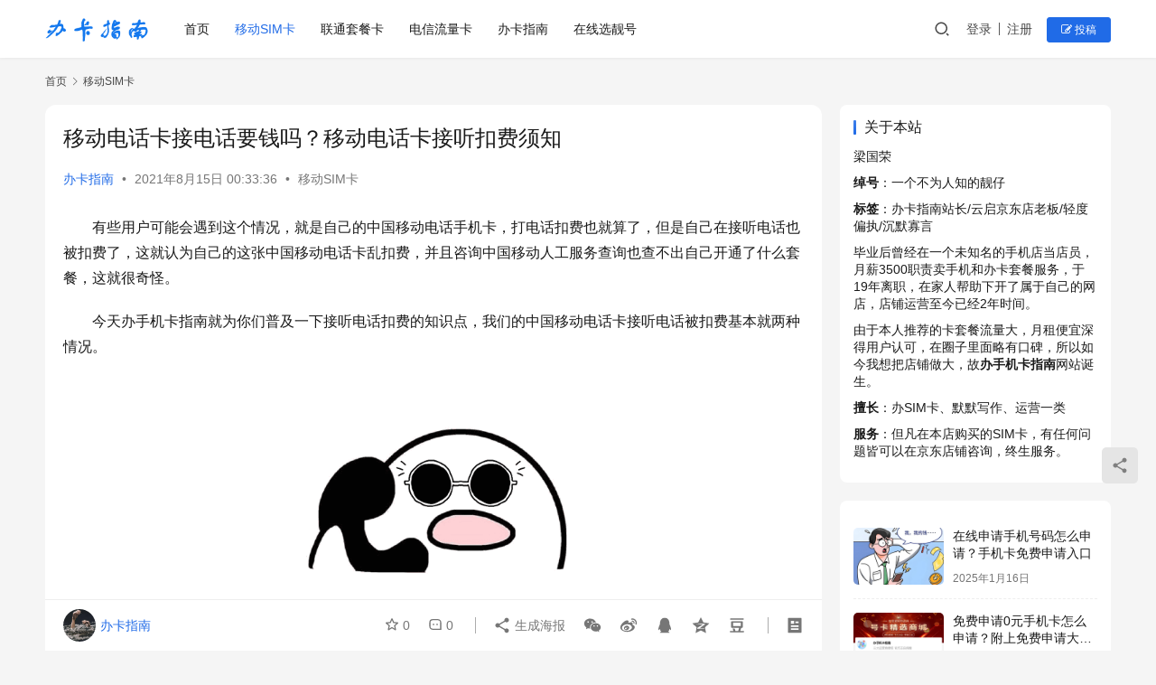

--- FILE ---
content_type: text/html; charset=UTF-8
request_url: https://www.banshoujika.com/p/42/
body_size: 14361
content:
<!DOCTYPE html>
<html lang="zh-Hans">
<head>
    <meta charset="UTF-8">
    <meta http-equiv="X-UA-Compatible" content="IE=edge,chrome=1">
    <meta name="renderer" content="webkit">
    <meta name="viewport" content="width=device-width,initial-scale=1,maximum-scale=5">
    <title>移动电话卡接电话要钱吗？移动电话卡接听扣费须知 - 办手机卡指南</title>
    <meta name="keywords" content="手机扣费,省电话费,移动卡套餐">
<meta name="description" content="有些用户可能会遇到这个情况，就是自己的中国移动电话手机卡，打电话扣费也就算了，但是自己在接听电话也被扣费了，这就认为自己的这张中国移动电话卡乱扣费，并且咨询中国移动人工服务查询也查不出自己开通了什么套餐，这就很奇怪。 今天办手机卡指南就为你们普及一下接听电话扣费的知识点，我们的中国移动电话卡接听电话被扣费基本就两种情况…">
<meta property="og:type" content="article">
<meta property="og:url" content="https://www.banshoujika.com/p/42/">
<meta property="og:site_name" content="办手机卡指南">
<meta property="og:title" content="移动电话卡接电话要钱吗？移动电话卡接听扣费须知">
<meta property="og:image" content="https://www.banshoujika.com/wp-content/uploads/2021/08/1-6.png">
<meta property="og:description" content="有些用户可能会遇到这个情况，就是自己的中国移动电话手机卡，打电话扣费也就算了，但是自己在接听电话也被扣费了，这就认为自己的这张中国移动电话卡乱扣费，并且咨询中国移动人工服务查询也查不出自己开通了什么套餐，这就很奇怪。 今天办手机卡指南就为你们普及一下接听电话扣费的知识点，我们的中国移动电话卡接听电话被扣费基本就两种情况…">
<link rel="canonical" href="https://www.banshoujika.com/p/42/">
<meta name="applicable-device" content="pc,mobile">
<meta http-equiv="Cache-Control" content="no-transform">
<style id='wp-img-auto-sizes-contain-inline-css' type='text/css'>
img:is([sizes=auto i],[sizes^="auto," i]){contain-intrinsic-size:3000px 1500px}
/*# sourceURL=wp-img-auto-sizes-contain-inline-css */
</style>
<link rel='stylesheet' id='stylesheet-css' href='//www.banshoujika.com/wp-content/uploads/wpcom/style.6.19.6.1708715912.css?ver=6.19.6' type='text/css' media='all' />
<link rel='stylesheet' id='font-awesome-css' href='https://www.banshoujika.com/wp-content/themes/justnews/themer/assets/css/font-awesome.css?ver=6.19.6' type='text/css' media='all' />
<style id='wp-block-library-inline-css' type='text/css'>
:root{--wp-block-synced-color:#7a00df;--wp-block-synced-color--rgb:122,0,223;--wp-bound-block-color:var(--wp-block-synced-color);--wp-editor-canvas-background:#ddd;--wp-admin-theme-color:#007cba;--wp-admin-theme-color--rgb:0,124,186;--wp-admin-theme-color-darker-10:#006ba1;--wp-admin-theme-color-darker-10--rgb:0,107,160.5;--wp-admin-theme-color-darker-20:#005a87;--wp-admin-theme-color-darker-20--rgb:0,90,135;--wp-admin-border-width-focus:2px}@media (min-resolution:192dpi){:root{--wp-admin-border-width-focus:1.5px}}.wp-element-button{cursor:pointer}:root .has-very-light-gray-background-color{background-color:#eee}:root .has-very-dark-gray-background-color{background-color:#313131}:root .has-very-light-gray-color{color:#eee}:root .has-very-dark-gray-color{color:#313131}:root .has-vivid-green-cyan-to-vivid-cyan-blue-gradient-background{background:linear-gradient(135deg,#00d084,#0693e3)}:root .has-purple-crush-gradient-background{background:linear-gradient(135deg,#34e2e4,#4721fb 50%,#ab1dfe)}:root .has-hazy-dawn-gradient-background{background:linear-gradient(135deg,#faaca8,#dad0ec)}:root .has-subdued-olive-gradient-background{background:linear-gradient(135deg,#fafae1,#67a671)}:root .has-atomic-cream-gradient-background{background:linear-gradient(135deg,#fdd79a,#004a59)}:root .has-nightshade-gradient-background{background:linear-gradient(135deg,#330968,#31cdcf)}:root .has-midnight-gradient-background{background:linear-gradient(135deg,#020381,#2874fc)}:root{--wp--preset--font-size--normal:16px;--wp--preset--font-size--huge:42px}.has-regular-font-size{font-size:1em}.has-larger-font-size{font-size:2.625em}.has-normal-font-size{font-size:var(--wp--preset--font-size--normal)}.has-huge-font-size{font-size:var(--wp--preset--font-size--huge)}.has-text-align-center{text-align:center}.has-text-align-left{text-align:left}.has-text-align-right{text-align:right}.has-fit-text{white-space:nowrap!important}#end-resizable-editor-section{display:none}.aligncenter{clear:both}.items-justified-left{justify-content:flex-start}.items-justified-center{justify-content:center}.items-justified-right{justify-content:flex-end}.items-justified-space-between{justify-content:space-between}.screen-reader-text{border:0;clip-path:inset(50%);height:1px;margin:-1px;overflow:hidden;padding:0;position:absolute;width:1px;word-wrap:normal!important}.screen-reader-text:focus{background-color:#ddd;clip-path:none;color:#444;display:block;font-size:1em;height:auto;left:5px;line-height:normal;padding:15px 23px 14px;text-decoration:none;top:5px;width:auto;z-index:100000}html :where(.has-border-color){border-style:solid}html :where([style*=border-top-color]){border-top-style:solid}html :where([style*=border-right-color]){border-right-style:solid}html :where([style*=border-bottom-color]){border-bottom-style:solid}html :where([style*=border-left-color]){border-left-style:solid}html :where([style*=border-width]){border-style:solid}html :where([style*=border-top-width]){border-top-style:solid}html :where([style*=border-right-width]){border-right-style:solid}html :where([style*=border-bottom-width]){border-bottom-style:solid}html :where([style*=border-left-width]){border-left-style:solid}html :where(img[class*=wp-image-]){height:auto;max-width:100%}:where(figure){margin:0 0 1em}html :where(.is-position-sticky){--wp-admin--admin-bar--position-offset:var(--wp-admin--admin-bar--height,0px)}@media screen and (max-width:600px){html :where(.is-position-sticky){--wp-admin--admin-bar--position-offset:0px}}

/*# sourceURL=wp-block-library-inline-css */
</style><style id='global-styles-inline-css' type='text/css'>
:root{--wp--preset--aspect-ratio--square: 1;--wp--preset--aspect-ratio--4-3: 4/3;--wp--preset--aspect-ratio--3-4: 3/4;--wp--preset--aspect-ratio--3-2: 3/2;--wp--preset--aspect-ratio--2-3: 2/3;--wp--preset--aspect-ratio--16-9: 16/9;--wp--preset--aspect-ratio--9-16: 9/16;--wp--preset--color--black: #000000;--wp--preset--color--cyan-bluish-gray: #abb8c3;--wp--preset--color--white: #ffffff;--wp--preset--color--pale-pink: #f78da7;--wp--preset--color--vivid-red: #cf2e2e;--wp--preset--color--luminous-vivid-orange: #ff6900;--wp--preset--color--luminous-vivid-amber: #fcb900;--wp--preset--color--light-green-cyan: #7bdcb5;--wp--preset--color--vivid-green-cyan: #00d084;--wp--preset--color--pale-cyan-blue: #8ed1fc;--wp--preset--color--vivid-cyan-blue: #0693e3;--wp--preset--color--vivid-purple: #9b51e0;--wp--preset--gradient--vivid-cyan-blue-to-vivid-purple: linear-gradient(135deg,rgb(6,147,227) 0%,rgb(155,81,224) 100%);--wp--preset--gradient--light-green-cyan-to-vivid-green-cyan: linear-gradient(135deg,rgb(122,220,180) 0%,rgb(0,208,130) 100%);--wp--preset--gradient--luminous-vivid-amber-to-luminous-vivid-orange: linear-gradient(135deg,rgb(252,185,0) 0%,rgb(255,105,0) 100%);--wp--preset--gradient--luminous-vivid-orange-to-vivid-red: linear-gradient(135deg,rgb(255,105,0) 0%,rgb(207,46,46) 100%);--wp--preset--gradient--very-light-gray-to-cyan-bluish-gray: linear-gradient(135deg,rgb(238,238,238) 0%,rgb(169,184,195) 100%);--wp--preset--gradient--cool-to-warm-spectrum: linear-gradient(135deg,rgb(74,234,220) 0%,rgb(151,120,209) 20%,rgb(207,42,186) 40%,rgb(238,44,130) 60%,rgb(251,105,98) 80%,rgb(254,248,76) 100%);--wp--preset--gradient--blush-light-purple: linear-gradient(135deg,rgb(255,206,236) 0%,rgb(152,150,240) 100%);--wp--preset--gradient--blush-bordeaux: linear-gradient(135deg,rgb(254,205,165) 0%,rgb(254,45,45) 50%,rgb(107,0,62) 100%);--wp--preset--gradient--luminous-dusk: linear-gradient(135deg,rgb(255,203,112) 0%,rgb(199,81,192) 50%,rgb(65,88,208) 100%);--wp--preset--gradient--pale-ocean: linear-gradient(135deg,rgb(255,245,203) 0%,rgb(182,227,212) 50%,rgb(51,167,181) 100%);--wp--preset--gradient--electric-grass: linear-gradient(135deg,rgb(202,248,128) 0%,rgb(113,206,126) 100%);--wp--preset--gradient--midnight: linear-gradient(135deg,rgb(2,3,129) 0%,rgb(40,116,252) 100%);--wp--preset--font-size--small: 13px;--wp--preset--font-size--medium: 20px;--wp--preset--font-size--large: 36px;--wp--preset--font-size--x-large: 42px;--wp--preset--spacing--20: 0.44rem;--wp--preset--spacing--30: 0.67rem;--wp--preset--spacing--40: 1rem;--wp--preset--spacing--50: 1.5rem;--wp--preset--spacing--60: 2.25rem;--wp--preset--spacing--70: 3.38rem;--wp--preset--spacing--80: 5.06rem;--wp--preset--shadow--natural: 6px 6px 9px rgba(0, 0, 0, 0.2);--wp--preset--shadow--deep: 12px 12px 50px rgba(0, 0, 0, 0.4);--wp--preset--shadow--sharp: 6px 6px 0px rgba(0, 0, 0, 0.2);--wp--preset--shadow--outlined: 6px 6px 0px -3px rgb(255, 255, 255), 6px 6px rgb(0, 0, 0);--wp--preset--shadow--crisp: 6px 6px 0px rgb(0, 0, 0);}:where(.is-layout-flex){gap: 0.5em;}:where(.is-layout-grid){gap: 0.5em;}body .is-layout-flex{display: flex;}.is-layout-flex{flex-wrap: wrap;align-items: center;}.is-layout-flex > :is(*, div){margin: 0;}body .is-layout-grid{display: grid;}.is-layout-grid > :is(*, div){margin: 0;}:where(.wp-block-columns.is-layout-flex){gap: 2em;}:where(.wp-block-columns.is-layout-grid){gap: 2em;}:where(.wp-block-post-template.is-layout-flex){gap: 1.25em;}:where(.wp-block-post-template.is-layout-grid){gap: 1.25em;}.has-black-color{color: var(--wp--preset--color--black) !important;}.has-cyan-bluish-gray-color{color: var(--wp--preset--color--cyan-bluish-gray) !important;}.has-white-color{color: var(--wp--preset--color--white) !important;}.has-pale-pink-color{color: var(--wp--preset--color--pale-pink) !important;}.has-vivid-red-color{color: var(--wp--preset--color--vivid-red) !important;}.has-luminous-vivid-orange-color{color: var(--wp--preset--color--luminous-vivid-orange) !important;}.has-luminous-vivid-amber-color{color: var(--wp--preset--color--luminous-vivid-amber) !important;}.has-light-green-cyan-color{color: var(--wp--preset--color--light-green-cyan) !important;}.has-vivid-green-cyan-color{color: var(--wp--preset--color--vivid-green-cyan) !important;}.has-pale-cyan-blue-color{color: var(--wp--preset--color--pale-cyan-blue) !important;}.has-vivid-cyan-blue-color{color: var(--wp--preset--color--vivid-cyan-blue) !important;}.has-vivid-purple-color{color: var(--wp--preset--color--vivid-purple) !important;}.has-black-background-color{background-color: var(--wp--preset--color--black) !important;}.has-cyan-bluish-gray-background-color{background-color: var(--wp--preset--color--cyan-bluish-gray) !important;}.has-white-background-color{background-color: var(--wp--preset--color--white) !important;}.has-pale-pink-background-color{background-color: var(--wp--preset--color--pale-pink) !important;}.has-vivid-red-background-color{background-color: var(--wp--preset--color--vivid-red) !important;}.has-luminous-vivid-orange-background-color{background-color: var(--wp--preset--color--luminous-vivid-orange) !important;}.has-luminous-vivid-amber-background-color{background-color: var(--wp--preset--color--luminous-vivid-amber) !important;}.has-light-green-cyan-background-color{background-color: var(--wp--preset--color--light-green-cyan) !important;}.has-vivid-green-cyan-background-color{background-color: var(--wp--preset--color--vivid-green-cyan) !important;}.has-pale-cyan-blue-background-color{background-color: var(--wp--preset--color--pale-cyan-blue) !important;}.has-vivid-cyan-blue-background-color{background-color: var(--wp--preset--color--vivid-cyan-blue) !important;}.has-vivid-purple-background-color{background-color: var(--wp--preset--color--vivid-purple) !important;}.has-black-border-color{border-color: var(--wp--preset--color--black) !important;}.has-cyan-bluish-gray-border-color{border-color: var(--wp--preset--color--cyan-bluish-gray) !important;}.has-white-border-color{border-color: var(--wp--preset--color--white) !important;}.has-pale-pink-border-color{border-color: var(--wp--preset--color--pale-pink) !important;}.has-vivid-red-border-color{border-color: var(--wp--preset--color--vivid-red) !important;}.has-luminous-vivid-orange-border-color{border-color: var(--wp--preset--color--luminous-vivid-orange) !important;}.has-luminous-vivid-amber-border-color{border-color: var(--wp--preset--color--luminous-vivid-amber) !important;}.has-light-green-cyan-border-color{border-color: var(--wp--preset--color--light-green-cyan) !important;}.has-vivid-green-cyan-border-color{border-color: var(--wp--preset--color--vivid-green-cyan) !important;}.has-pale-cyan-blue-border-color{border-color: var(--wp--preset--color--pale-cyan-blue) !important;}.has-vivid-cyan-blue-border-color{border-color: var(--wp--preset--color--vivid-cyan-blue) !important;}.has-vivid-purple-border-color{border-color: var(--wp--preset--color--vivid-purple) !important;}.has-vivid-cyan-blue-to-vivid-purple-gradient-background{background: var(--wp--preset--gradient--vivid-cyan-blue-to-vivid-purple) !important;}.has-light-green-cyan-to-vivid-green-cyan-gradient-background{background: var(--wp--preset--gradient--light-green-cyan-to-vivid-green-cyan) !important;}.has-luminous-vivid-amber-to-luminous-vivid-orange-gradient-background{background: var(--wp--preset--gradient--luminous-vivid-amber-to-luminous-vivid-orange) !important;}.has-luminous-vivid-orange-to-vivid-red-gradient-background{background: var(--wp--preset--gradient--luminous-vivid-orange-to-vivid-red) !important;}.has-very-light-gray-to-cyan-bluish-gray-gradient-background{background: var(--wp--preset--gradient--very-light-gray-to-cyan-bluish-gray) !important;}.has-cool-to-warm-spectrum-gradient-background{background: var(--wp--preset--gradient--cool-to-warm-spectrum) !important;}.has-blush-light-purple-gradient-background{background: var(--wp--preset--gradient--blush-light-purple) !important;}.has-blush-bordeaux-gradient-background{background: var(--wp--preset--gradient--blush-bordeaux) !important;}.has-luminous-dusk-gradient-background{background: var(--wp--preset--gradient--luminous-dusk) !important;}.has-pale-ocean-gradient-background{background: var(--wp--preset--gradient--pale-ocean) !important;}.has-electric-grass-gradient-background{background: var(--wp--preset--gradient--electric-grass) !important;}.has-midnight-gradient-background{background: var(--wp--preset--gradient--midnight) !important;}.has-small-font-size{font-size: var(--wp--preset--font-size--small) !important;}.has-medium-font-size{font-size: var(--wp--preset--font-size--medium) !important;}.has-large-font-size{font-size: var(--wp--preset--font-size--large) !important;}.has-x-large-font-size{font-size: var(--wp--preset--font-size--x-large) !important;}
/*# sourceURL=global-styles-inline-css */
</style>

<style id='classic-theme-styles-inline-css' type='text/css'>
/*! This file is auto-generated */
.wp-block-button__link{color:#fff;background-color:#32373c;border-radius:9999px;box-shadow:none;text-decoration:none;padding:calc(.667em + 2px) calc(1.333em + 2px);font-size:1.125em}.wp-block-file__button{background:#32373c;color:#fff;text-decoration:none}
/*# sourceURL=/wp-includes/css/classic-themes.min.css */
</style>
<link rel='stylesheet' id='wp-copy-rights-style-css' href='https://www.banshoujika.com/wp-content/plugins/wpcopyrights/assets/css/protect.css?ver=6.2' type='text/css' media='all' />
<link rel='stylesheet' id='wpcom-member-css' href='https://www.banshoujika.com/wp-content/plugins/wpcom-member/css/style.css?ver=1.7.18' type='text/css' media='all' />
<script type="text/javascript" src="https://www.banshoujika.com/wp-includes/js/jquery/jquery.min.js?ver=3.7.1" id="jquery-core-js"></script>
<script type="text/javascript" src="https://www.banshoujika.com/wp-includes/js/jquery/jquery-migrate.min.js?ver=3.4.1" id="jquery-migrate-js"></script>
<link rel="EditURI" type="application/rsd+xml" title="RSD" href="https://www.banshoujika.com/xmlrpc.php?rsd" />
<meta property="bytedance:published_time" content="2021-08-15T00:33:36+08:00" />
<meta property="bytedance:updated_time" content="" content="2021-12-14T22:53:22+08:00" />
    <!--[if lte IE 11]><script src="https://www.banshoujika.com/wp-content/themes/justnews/js/update.js"></script><![endif]-->
</head>
<body class="wp-singular post-template-default single single-post postid-42 single-format-standard wp-theme-justnews lang-cn el-boxed header-fixed">
<header class="header">
    <div class="container">
        <div class="navbar-header">
            <button type="button" class="navbar-toggle collapsed" data-toggle="collapse" data-target=".navbar-collapse" aria-label="menu">
                <span class="icon-bar icon-bar-1"></span>
                <span class="icon-bar icon-bar-2"></span>
                <span class="icon-bar icon-bar-3"></span>
            </button>
                        <div class="logo">
                <a href="https://www.banshoujika.com/" rel="home">
                    <img src="https://www.banshoujika.com/wp-content/uploads/2021/08/1-3.png" alt="办手机卡指南">
                </a>
            </div>
        </div>
        <div class="collapse navbar-collapse">
            <nav class="primary-menu"><ul id="menu-%e9%a1%b6%e9%83%a8%e8%8f%9c%e5%8d%95" class="nav navbar-nav wpcom-adv-menu"><li class="menu-item"><a href="https://www.banshoujika.com/">首页</a></li>
<li class="menu-item current-post-ancestor current-post-parent active"><a href="https://www.banshoujika.com/yidongliuliangka/">移动SIM卡</a></li>
<li class="menu-item"><a href="https://www.banshoujika.com/liantongliuliangka/">联通套餐卡</a></li>
<li class="menu-item"><a href="https://www.banshoujika.com/dianxinliuliangka/">电信流量卡</a></li>
<li class="menu-item"><a href="https://www.banshoujika.com/shoujika/">办卡指南</a></li>
<li class="menu-item"><a href="https://www.banshoujika.com/lianghao/">在线选靓号</a></li>
</ul></nav>            <div class="navbar-action">
                                <div class="navbar-search-icon j-navbar-search"><i class="wpcom-icon wi"><svg aria-hidden="true"><use xlink:href="#wi-search"></use></svg></i></div>
                                                    <div id="j-user-wrap">
                        <a class="login" href="https://www.banshoujika.com/login/">登录</a>
                        <a class="login register" href="https://www.banshoujika.com/register/">注册</a>
                    </div>
                    <a class="wpcom-btn btn-primary btn-xs publish" href="https://www.banshoujika.com/tougao/">
                        <i class="fa fa-edit"></i> 投稿</a>
                                                </div>
            <form class="navbar-search" action="https://www.banshoujika.com" method="get" role="search">
                <div class="navbar-search-inner">
                    <i class="wpcom-icon wi navbar-search-close"><svg aria-hidden="true"><use xlink:href="#wi-close"></use></svg></i>                    <input type="text" name="s" class="navbar-search-input" autocomplete="off" maxlength="100" placeholder="输入关键词搜索..." value="">
                    <button class="navbar-search-btn" type="submit" aria-label="搜索"><i class="wpcom-icon wi"><svg aria-hidden="true"><use xlink:href="#wi-search"></use></svg></i></button>
                </div>
            </form>
        </div><!-- /.navbar-collapse -->
    </div><!-- /.container -->
</header>
<div id="wrap">    <div class="wrap container">
        <ol class="breadcrumb" vocab="https://schema.org/" typeof="BreadcrumbList"><li class="home" property="itemListElement" typeof="ListItem"><a href="https://www.banshoujika.com" property="item" typeof="WebPage"><span property="name" class="hide">办手机卡指南</span>首页</a><meta property="position" content="1"></li><li property="itemListElement" typeof="ListItem"><i class="wpcom-icon wi"><svg aria-hidden="true"><use xlink:href="#wi-arrow-right-3"></use></svg></i><a href="https://www.banshoujika.com/yidongliuliangka/" property="item" typeof="WebPage"><span property="name">移动SIM卡</span></a><meta property="position" content="2"></li></ol>        <main class="main">
                            <article id="post-42" class="post-42 post type-post status-publish format-standard hentry category-yidongliuliangka tag-17 tag-16 tag-15 entry">
                    <div class="entry-main">
                                                                        <div class="entry-head">
                            <h1 class="entry-title">移动电话卡接电话要钱吗？移动电话卡接听扣费须知</h1>
                            <div class="entry-info">
                                                                    <span class="vcard">
                                        <a class="nickname url fn j-user-card" data-user="1" href="https://www.banshoujika.com/profile/1">办卡指南</a>
                                    </span>
                                    <span class="dot">•</span>
                                                                <time class="entry-date published" datetime="2021-08-15T00:33:36+08:00" pubdate>
                                    2021年8月15日 00:33:36                                </time>
                                <span class="dot">•</span>
                                <a href="https://www.banshoujika.com/yidongliuliangka/" rel="category tag">移动SIM卡</a>                                                            </div>
                        </div>
                        
                                                <div class="entry-content text-indent">
                            <p>有些用户可能会遇到这个情况，就是自己的中国移动电话手机卡，打电话扣费也就算了，但是自己在接听电话也被扣费了，这就认为自己的这张中国移动电话卡乱扣费，并且咨询中国移动人工服务查询也查不出自己开通了什么套餐，这就很奇怪。</p>
<p>今天办手机卡指南就为你们普及一下接听电话扣费的知识点，我们的中国移动电话卡接听电话被扣费基本就两种情况。</p>
<p><noscript><img fetchpriority="high" decoding="async" class="size-full wp-image-43 aligncenter" src="https://www.banshoujika.com/wp-content/uploads/2021/08/1-6.png" alt="移动电话卡接电话要钱吗？移动电话卡接听扣费须知" width="558" height="351" /></noscript><img fetchpriority="high" decoding="async" class="size-full wp-image-43 aligncenter j-lazy" src="https://www.banshoujika.com/wp-content/uploads/2021/10/1-16.png" data-original="https://www.banshoujika.com/wp-content/uploads/2021/08/1-6.png" alt="移动电话卡接电话要钱吗？移动电话卡接听扣费须知" width="558" height="351" /></p>
<h3>第一种：本地接听免费</h3>
<p>大多数的移动手机卡接听电话被扣费，就是这种本地接听免费所导致，外地接听被扣费的情况时有发生。</p>
<p><span style="color: #ff0000;"><strong>比如</strong></span>：你的手机卡是广东办理的中国移动卡，这个手机卡默认配送的是“<span style="color: #ff0000;"><strong>本地接听免费</strong></span>”套餐，而你本人却在外省广西省出差去了，那么在你出差期间你家人打电话给你的时候，你属于接听方，这种情况下你接听电话是被扣费属于正常现象。</p>
<p>所以大家不要认为手机卡乱扣费，其实很可能你们的手机卡套餐你们不熟悉，不知道这张中国移动手机卡，是本地接听免费的，而出了你当地的省份接听电话就被扣费。</p>
<p><span style="color: #ff0000;"><strong>补充</strong></span>：本地接听免费，我用了省份比喻来限制区域，其实有些手机卡是限制某个城市区域的，比如你在深圳这个城市接听免费，但是你人在佛山市了，那么你就走出了深圳的城市区域，接听电话同样会被扣费情况。所以这点不能一概而论，看你们自己的手机卡套餐接听免费范围是多大。</p>
<h3>第二种：国内接听免费</h3>
<p>这种情况比较少见，除非你出国了，并且你把手机国内的手机卡带出国外，那么你接听电话扣费很正常。</p>
<p>但是如果这种国内接听免费的手机卡在国内接听电话，是全中国范围皆属于接听免费。（<strong><span style="color: #ff0000;">注意：有些卡套餐不包含港、澳、台地区</span></strong>）</p>
<p><span style="color: #ff0000;"><strong>友情提示</strong></span>：这种全国接听免费的手机卡，一般情况下月租会贵很多，其实变相的额外收费罢了。</p>
<h3>最后</h3>
<p>你们的中国移动手机卡如果是我所说的情况之外，那么我线索有限并不能给你们更好的建议了，不过我做了很多年的手机卡售卖了，对我自己的产品手机卡很了解，绝对不会无故扣费的。</p>
<p>如果你们中国移动手机卡有一些疑难杂症一般的难题难以解决，那么考虑一下我推荐的手机卡吧！一张手机卡也不贵也就9.9-50元之内罢了，很多人都拥有两张卡了，不见很多手机都有双卡双待功能吗？</p>
<p>所以要不要来张？狗头保命！！！！</p>
                                                        <div class="entry-copyright"><p>原创文章，作者：办卡指南，如若转载，请注明出处：https://www.banshoujika.com/p/42/</p></div>                        </div>

                        <div class="entry-tag"><a href="https://www.banshoujika.com/p/tag/%e6%89%8b%e6%9c%ba%e6%89%a3%e8%b4%b9/" rel="tag">手机扣费</a><a href="https://www.banshoujika.com/p/tag/%e7%9c%81%e7%94%b5%e8%af%9d%e8%b4%b9/" rel="tag">省电话费</a><a href="https://www.banshoujika.com/p/tag/%e7%a7%bb%e5%8a%a8%e5%8d%a1%e5%a5%97%e9%a4%90/" rel="tag">移动卡套餐</a></div>
                        <div class="entry-action">
                            <div class="btn-zan" data-id="42"><i class="wpcom-icon wi"><svg aria-hidden="true"><use xlink:href="#wi-thumb-up-fill"></use></svg></i> 赞 <span class="entry-action-num">(0)</span></div>
                                                    </div>

                        <div class="entry-bar">
                            <div class="entry-bar-inner">
                                                                    <div class="entry-bar-author">
                                                                                <a data-user="1" target="_blank" href="https://www.banshoujika.com/profile/1" class="avatar j-user-card">
                                            <img alt='办卡指南的头像' src='//www.banshoujika.com/wp-content/uploads/member/avatars/238a0b923820dcc5.1713290894.jpg' class='avatar avatar-60 photo' height='60' width='60' decoding='async'/><span class="author-name">办卡指南</span>                                        </a>
                                    </div>
                                                                <div class="entry-bar-info">
                                    <div class="info-item meta">
                                                                                    <a class="meta-item j-heart" href="javascript:;" data-id="42"><i class="wpcom-icon wi"><svg aria-hidden="true"><use xlink:href="#wi-star"></use></svg></i> <span class="data">0</span></a>                                        <a class="meta-item" href="#comments"><i class="wpcom-icon wi"><svg aria-hidden="true"><use xlink:href="#wi-comment"></use></svg></i> <span class="data">0</span></a>                                                                            </div>
                                    <div class="info-item share">
                                        <a class="meta-item mobile j-mobile-share" href="javascript:;" data-id="42" data-qrcode="https://www.banshoujika.com/p/42/"><i class="wpcom-icon wi"><svg aria-hidden="true"><use xlink:href="#wi-share"></use></svg></i> 生成海报</a>
                                                                                    <a class="meta-item wechat" data-share="wechat" target="_blank" rel="nofollow" href="#">
                                                <i class="wpcom-icon wi"><svg aria-hidden="true"><use xlink:href="#wi-wechat"></use></svg></i>                                            </a>
                                                                                    <a class="meta-item weibo" data-share="weibo" target="_blank" rel="nofollow" href="#">
                                                <i class="wpcom-icon wi"><svg aria-hidden="true"><use xlink:href="#wi-weibo"></use></svg></i>                                            </a>
                                                                                    <a class="meta-item qq" data-share="qq" target="_blank" rel="nofollow" href="#">
                                                <i class="wpcom-icon wi"><svg aria-hidden="true"><use xlink:href="#wi-qq"></use></svg></i>                                            </a>
                                                                                    <a class="meta-item qzone" data-share="qzone" target="_blank" rel="nofollow" href="#">
                                                <i class="wpcom-icon wi"><svg aria-hidden="true"><use xlink:href="#wi-qzone"></use></svg></i>                                            </a>
                                                                                    <a class="meta-item douban" data-share="douban" target="_blank" rel="nofollow" href="#">
                                                <i class="wpcom-icon wi"><svg aria-hidden="true"><use xlink:href="#wi-douban"></use></svg></i>                                            </a>
                                                                            </div>
                                    <div class="info-item act">
                                        <a href="javascript:;" id="j-reading"><i class="wpcom-icon wi"><svg aria-hidden="true"><use xlink:href="#wi-article"></use></svg></i></a>
                                    </div>
                                </div>
                            </div>
                        </div>
                    </div>
                                            <div class="entry-page">
                    <div class="entry-page-prev j-lazy" style="background-image: url('https://www.banshoujika.com/wp-content/uploads/2021/10/1-16.png');" data-original="https://www.banshoujika.com/wp-content/uploads/2022/12/1-5-480x300.png">
                <a href="https://www.banshoujika.com/p/40/" title="国内的sim卡在哪里买比较好？多少钱一张" rel="prev">
                    <span>国内的sim卡在哪里买比较好？多少钱一张</span>
                </a>
                <div class="entry-page-info">
                    <span class="pull-left"><i class="wpcom-icon wi"><svg aria-hidden="true"><use xlink:href="#wi-arrow-left-double"></use></svg></i> 上一篇</span>
                    <span class="pull-right">2021年8月14日 23:54:40</span>
                </div>
            </div>
                            <div class="entry-page-next entry-page-nobg">
                <a href="https://www.banshoujika.com/p/44/" title="联通卡突然无服务都用不了了，怎么解决？教程来了" rel="next">
                    <span>联通卡突然无服务都用不了了，怎么解决？教程来了</span>
                </a>
                <div class="entry-page-info">
                    <span class="pull-right">下一篇 <i class="wpcom-icon wi"><svg aria-hidden="true"><use xlink:href="#wi-arrow-right-double"></use></svg></i></span>
                    <span class="pull-left">2021年8月15日 11:02:42</span>
                </div>
            </div>
            </div>
                                                                <div class="entry-related-posts">
                            <h3 class="entry-related-title">相关推荐</h3><ul class="entry-related cols-3 post-loop post-loop-list"><li class="item">
    <a href="https://www.banshoujika.com/p/511/" target="_blank" rel="bookmark">
        <span>中国移动补卡收费吗（移动补卡可以网上办理吗）</span>
    </a>
    <span class="date">2022年4月11日</span>
</li><li class="item">
    <a href="https://www.banshoujika.com/p/208/" target="_blank" rel="bookmark">
        <span>中国移动手机卡在线办理入口指南</span>
    </a>
    <span class="date">2021年10月22日</span>
</li><li class="item">
    <a href="https://www.banshoujika.com/p/2011/" target="_blank" rel="bookmark">
        <span>兔年欢享卡套餐怎么办理（2023年移动29元套餐申请入口）</span>
    </a>
    <span class="date">2023年6月11日</span>
</li><li class="item">
    <a href="https://www.banshoujika.com/p/976/" target="_blank" rel="bookmark">
        <span>移动花卡怎么样是坑吗？移动花卡定向app有哪些</span>
    </a>
    <span class="date">2022年11月2日</span>
</li><li class="item">
    <a href="https://www.banshoujika.com/p/573/" target="_blank" rel="bookmark">
        <span>移动花卡宝藏版19套餐办理入口（移动花卡宝藏版29套餐2022版）</span>
    </a>
    <span class="date">2022年5月4日</span>
</li><li class="item">
    <a href="https://www.banshoujika.com/p/1286/" target="_blank" rel="bookmark">
        <span>移动潮玩青春卡怎么办理（移动39元潮玩青春卡套餐介绍）</span>
    </a>
    <span class="date">2023年2月8日</span>
</li><li class="item">
    <a href="https://www.banshoujika.com/p/773/" target="_blank" rel="bookmark">
        <span>移动花卡19元套餐申请入口（移动花卡19元套餐详细介绍）</span>
    </a>
    <span class="date">2022年8月2日</span>
</li><li class="item">
    <a href="https://www.banshoujika.com/p/62/" target="_blank" rel="bookmark">
        <span>【京东店】移动无限流量卡推荐【共6款移动卡】</span>
    </a>
    <span class="date">2021年8月15日</span>
</li><li class="item">
    <a href="https://www.banshoujika.com/p/1377/" target="_blank" rel="bookmark">
        <span>移动8元卡申请办理入口（移动最低套餐8元怎么办理）</span>
    </a>
    <span class="date">2023年3月5日</span>
</li><li class="item">
    <a href="https://www.banshoujika.com/p/2049/" target="_blank" rel="bookmark">
        <span>移动套餐哪个流量多又便宜的（移动流量套餐哪个最划算）</span>
    </a>
    <span class="date">2023年6月15日</span>
</li></ul>                        </div>
                    
<div id="comments" class="entry-comments">
    	<div id="respond" class="comment-respond">
		<h3 id="reply-title" class="comment-reply-title">发表回复 <small><a rel="nofollow" id="cancel-comment-reply-link" href="/p/42/#respond" style="display:none;"><i class="wpcom-icon wi"><svg aria-hidden="true"><use xlink:href="#wi-close"></use></svg></i></a></small></h3><div class="comment-form"><div class="comment-must-login">请登录后评论...</div><div class="form-submit"><div class="form-submit-text pull-left"><a href="https://www.banshoujika.com/login/">登录</a>后才能评论</div> <button name="submit" type="submit" id="must-submit" class="wpcom-btn btn-primary btn-xs submit">提交</button></div></div>	</div><!-- #respond -->
		</div><!-- .comments-area -->
                </article>
                    </main>
            <aside class="sidebar">
        <div class="widget widget_text"><h3 class="widget-title"><span>关于本站</span></h3>			<div class="textwidget"><p>梁国荣</p>
<p><strong>绰号</strong>：一个不为人知的靓仔</p>
<p><strong>标签</strong>：办卡指南站长/云启京东店老板/轻度偏执/沉默寡言</p>
<p>毕业后曾经在一个未知名的手机店当店员，月薪3500职责卖手机和办卡套餐服务，于19年离职，在家人帮助下开了属于自己的网店，店铺运营至今已经2年时间。</p>
<p>由于本人推荐的卡套餐流量大，月租便宜深得用户认可，在圈子里面略有口碑，所以如今我想把店铺做大，故<strong>办手机卡指南</strong>网站诞生。</p>
<p><strong>擅长</strong>：办SIM卡、默默写作、运营一类</p>
<p><strong>服务</strong>：但凡在本店购买的SIM卡，有任何问题皆可以在京东店铺咨询，终生服务。</p>
</div>
		</div><div class="widget widget_post_thumb">            <ul>
                                    <li class="item">
                                                    <div class="item-img">
                                <a class="item-img-inner" href="https://www.banshoujika.com/p/3797/" title="在线申请手机号码怎么申请？手机卡免费申请入口">
                                    <img class="j-lazy" src="https://www.banshoujika.com/wp-content/uploads/2021/10/1-16-480x300.png" data-original="https://www.banshoujika.com/wp-content/uploads/2025/01/2025011516545597-480x300.png" width="480" height="300" alt="在线申请手机号码怎么申请？手机卡免费申请入口">                                </a>
                            </div>
                                                <div class="item-content">
                            <p class="item-title"><a href="https://www.banshoujika.com/p/3797/" title="在线申请手机号码怎么申请？手机卡免费申请入口">在线申请手机号码怎么申请？手机卡免费申请入口</a></p>
                            <p class="item-date">2025年1月16日</p>
                        </div>
                    </li>
                                    <li class="item">
                                                    <div class="item-img">
                                <a class="item-img-inner" href="https://www.banshoujika.com/p/3763/" title="免费申请0元手机卡怎么申请？附上免费申请大全入口">
                                    <img class="j-lazy" src="https://www.banshoujika.com/wp-content/uploads/2021/10/1-16-480x300.png" data-original="https://www.banshoujika.com/wp-content/uploads/2025/01/2025011415222239-480x300.png" width="480" height="300" alt="免费申请0元手机卡怎么申请？附上免费申请大全入口">                                </a>
                            </div>
                                                <div class="item-content">
                            <p class="item-title"><a href="https://www.banshoujika.com/p/3763/" title="免费申请0元手机卡怎么申请？附上免费申请大全入口">免费申请0元手机卡怎么申请？附上免费申请大全入口</a></p>
                            <p class="item-date">2025年1月15日</p>
                        </div>
                    </li>
                                    <li class="item">
                                                    <div class="item-img">
                                <a class="item-img-inner" href="https://www.banshoujika.com/p/3754/" title="16周岁能独立办理电话卡吗？完整指南">
                                    <img class="j-lazy" src="https://www.banshoujika.com/wp-content/uploads/2021/10/1-16-480x300.png" data-original="https://www.banshoujika.com/wp-content/uploads/2025/01/a135f819437b4e7eb11bdc9aefb133cc-480x300.webp" width="480" height="300" alt="16周岁能独立办理电话卡吗？完整指南">                                </a>
                            </div>
                                                <div class="item-content">
                            <p class="item-title"><a href="https://www.banshoujika.com/p/3754/" title="16周岁能独立办理电话卡吗？完整指南">16周岁能独立办理电话卡吗？完整指南</a></p>
                            <p class="item-date">2025年1月1日</p>
                        </div>
                    </li>
                                    <li class="item">
                                                    <div class="item-img">
                                <a class="item-img-inner" href="https://www.banshoujika.com/p/3747/" title="如何快速办理手机卡的详细步骤！附全网手机卡办理入口">
                                    <img class="j-lazy" src="https://www.banshoujika.com/wp-content/uploads/2021/10/1-16-480x300.png" data-original="https://www.banshoujika.com/wp-content/uploads/2025/01/9f993379400f48949c17336d82482b4e-480x300.webp" width="480" height="300" alt="如何快速办理手机卡的详细步骤！附全网手机卡办理入口">                                </a>
                            </div>
                                                <div class="item-content">
                            <p class="item-title"><a href="https://www.banshoujika.com/p/3747/" title="如何快速办理手机卡的详细步骤！附全网手机卡办理入口">如何快速办理手机卡的详细步骤！附全网手机卡办理入口</a></p>
                            <p class="item-date">2025年1月1日</p>
                        </div>
                    </li>
                                    <li class="item">
                                                    <div class="item-img">
                                <a class="item-img-inner" href="https://www.banshoujika.com/p/3737/" title="如何选择适合自己的手机卡套餐？详细指南">
                                    <img class="j-lazy" src="https://www.banshoujika.com/wp-content/uploads/2021/10/1-16-480x300.png" data-original="https://www.banshoujika.com/wp-content/uploads/2025/01/c0c02373b33d4e2c97f9997d35825493-480x300.webp" width="480" height="300" alt="如何选择适合自己的手机卡套餐？详细指南">                                </a>
                            </div>
                                                <div class="item-content">
                            <p class="item-title"><a href="https://www.banshoujika.com/p/3737/" title="如何选择适合自己的手机卡套餐？详细指南">如何选择适合自己的手机卡套餐？详细指南</a></p>
                            <p class="item-date">2025年1月1日</p>
                        </div>
                    </li>
                                    <li class="item">
                                                    <div class="item-img">
                                <a class="item-img-inner" href="https://www.banshoujika.com/p/3729/" title="山东省流量卡哪个便宜又实惠？永久流量卡免费申请入口">
                                    <img class="j-lazy" src="https://www.banshoujika.com/wp-content/uploads/2021/10/1-16-480x300.png" data-original="https://www.banshoujika.com/wp-content/uploads/2024/08/1-480x300.jpg" width="480" height="300" alt="山东省流量卡哪个便宜又实惠？永久流量卡免费申请入口">                                </a>
                            </div>
                                                <div class="item-content">
                            <p class="item-title"><a href="https://www.banshoujika.com/p/3729/" title="山东省流量卡哪个便宜又实惠？永久流量卡免费申请入口">山东省流量卡哪个便宜又实惠？永久流量卡免费申请入口</a></p>
                            <p class="item-date">2024年8月21日</p>
                        </div>
                    </li>
                                    <li class="item">
                                                    <div class="item-img">
                                <a class="item-img-inner" href="https://www.banshoujika.com/p/3716/" title="联通19元无限流量卡怎么办理？（文章附带正规申请渠道）">
                                    <img class="j-lazy" src="https://www.banshoujika.com/wp-content/uploads/2021/10/1-16-480x300.png" data-original="https://www.banshoujika.com/wp-content/uploads/2024/05/2024053110025999-480x300.jpg" width="480" height="300" alt="联通19元无限流量卡怎么办理？（文章附带正规申请渠道）">                                </a>
                            </div>
                                                <div class="item-content">
                            <p class="item-title"><a href="https://www.banshoujika.com/p/3716/" title="联通19元无限流量卡怎么办理？（文章附带正规申请渠道）">联通19元无限流量卡怎么办理？（文章附带正规申请渠道）</a></p>
                            <p class="item-date">2024年5月31日</p>
                        </div>
                    </li>
                                    <li class="item">
                                                    <div class="item-img">
                                <a class="item-img-inner" href="https://www.banshoujika.com/p/3711/" title="广电升龙卡怎么申请办理？广电手机卡官网申请入口">
                                    <img class="j-lazy" src="https://www.banshoujika.com/wp-content/uploads/2021/10/1-16-480x300.png" data-original="https://www.banshoujika.com/wp-content/uploads/2024/05/2024052811012785-480x300.jpg" width="480" height="300" alt="广电升龙卡怎么申请办理？广电手机卡官网申请入口">                                </a>
                            </div>
                                                <div class="item-content">
                            <p class="item-title"><a href="https://www.banshoujika.com/p/3711/" title="广电升龙卡怎么申请办理？广电手机卡官网申请入口">广电升龙卡怎么申请办理？广电手机卡官网申请入口</a></p>
                            <p class="item-date">2024年5月28日</p>
                        </div>
                    </li>
                                    <li class="item">
                                                    <div class="item-img">
                                <a class="item-img-inner" href="https://www.banshoujika.com/p/3698/" title="山东联通东岛卡怎么办理？（山东省内神卡，19元/月，235G全国流量+100分钟通话）">
                                    <img class="j-lazy" src="https://www.banshoujika.com/wp-content/uploads/2021/10/1-16-480x300.png" data-original="https://www.banshoujika.com/wp-content/uploads/2024/05/2024052509522745-480x300.jpg" width="480" height="300" alt="山东联通东岛卡怎么办理？（山东省内神卡，19元/月，235G全国流量+100分钟通话）">                                </a>
                            </div>
                                                <div class="item-content">
                            <p class="item-title"><a href="https://www.banshoujika.com/p/3698/" title="山东联通东岛卡怎么办理？（山东省内神卡，19元/月，235G全国流量+100分钟通话）">山东联通东岛卡怎么办理？（山东省内神卡，19元/月，235G全国流量+100分钟通话）</a></p>
                            <p class="item-date">2024年5月25日</p>
                        </div>
                    </li>
                            </ul>
        </div><div class="widget widget_lastest_news">                <ul class="orderby-rand">
                                            <li><a href="https://www.banshoujika.com/p/1043/" title="【电信19元套餐详细介绍】电信悠然卡19元月租+95GB流量+通话0.1元/分钟">【电信19元套餐详细介绍】电信悠然卡19元月租+95GB流量+通话0.1元/分钟</a></li>
                                            <li><a href="https://www.banshoujika.com/p/1571/" title="联通99元冰激凌套餐办理（联通99元冰激凌5G套餐介绍）">联通99元冰激凌套餐办理（联通99元冰激凌5G套餐介绍）</a></li>
                                            <li><a href="https://www.banshoujika.com/p/823/" title="联通流量王卡免费申请入口（联通流量王卡29元102g官方）">联通流量王卡免费申请入口（联通流量王卡29元102g官方）</a></li>
                                            <li><a href="https://www.banshoujika.com/p/912/" title="159开头是移动还是联通？159开头的号码是哪个运营商">159开头是移动还是联通？159开头的号码是哪个运营商</a></li>
                                            <li><a href="https://www.banshoujika.com/p/2507/" title="流量卡申请教程。（下文附带正规申请入口）">流量卡申请教程。（下文附带正规申请入口）</a></li>
                                            <li><a href="https://www.banshoujika.com/p/296/" title="电话卡怎么插进手机里面？">电话卡怎么插进手机里面？</a></li>
                                            <li><a href="https://www.banshoujika.com/p/1549/" title="联通流量卡39元200g免费申请（联通卡什么套餐流量多又便宜）">联通流量卡39元200g免费申请（联通卡什么套餐流量多又便宜）</a></li>
                                            <li><a href="https://www.banshoujika.com/p/603/" title="移动流量套餐哪个最划算（移动怎么换便宜点的套餐）">移动流量套餐哪个最划算（移动怎么换便宜点的套餐）</a></li>
                                    </ul>
            </div><div class="widget widget_categories"><h3 class="widget-title"><span>分类</span></h3>
			<ul>
					<li class="cat-item cat-item-4"><a href="https://www.banshoujika.com/shoujika/">办卡指南</a> (179)
</li>
	<li class="cat-item cat-item-186"><a href="https://www.banshoujika.com/lianghao/">在线选靓号</a> (11)
</li>
	<li class="cat-item cat-item-336"><a href="https://www.banshoujika.com/baike/">用卡百科</a> (13)
</li>
	<li class="cat-item cat-item-3"><a href="https://www.banshoujika.com/dianxinliuliangka/">电信流量卡</a> (119)
</li>
	<li class="cat-item cat-item-1"><a href="https://www.banshoujika.com/yidongliuliangka/">移动SIM卡</a> (71)
</li>
	<li class="cat-item cat-item-2"><a href="https://www.banshoujika.com/liantongliuliangka/">联通套餐卡</a> (181)
</li>
			</ul>

			</div>    </aside>
    </div>
</div>
<footer class="footer">
    <div class="container">
        <div class="footer-col-wrap footer-with-none">
                        <div class="footer-col footer-col-copy">
                <ul class="footer-nav hidden-xs"><li id="menu-item-3820" class="menu-item menu-item-3820"><a href="https://www.banshoujika.com/">首页</a></li>
<li id="menu-item-3816" class="menu-item menu-item-3816"><a href="https://www.banshoujika.com/liantongliuliangka/">联通套餐卡</a></li>
<li id="menu-item-3817" class="menu-item menu-item-3817"><a href="https://www.banshoujika.com/shoujika/">办卡指南</a></li>
<li id="menu-item-3818" class="menu-item menu-item-3818"><a href="https://www.banshoujika.com/dianxinliuliangka/">电信流量卡</a></li>
<li id="menu-item-3819" class="menu-item current-post-ancestor current-menu-parent current-post-parent menu-item-3819"><a href="https://www.banshoujika.com/yidongliuliangka/">移动SIM卡</a></li>
</ul>                <div class="copyright">
                    <p>Copyright © 2022 <a href="https://www.banshoujika.com/">办手机卡指南</a> 版权所有 <a href="https://beian.miit.gov.cn/">粤ICP备2021136285号</a> <a href="https://www.banshoujika.com/sitemap.xml">网站地图</a> by WordPress</p>
                </div>
            </div>
                    </div>
    </div>
</footer>
            <div class="action action-style-0 action-color-0 action-pos-0" style="bottom:20%;">
                                                    <div class="action-item j-share">
                        <i class="wpcom-icon wi action-item-icon"><svg aria-hidden="true"><use xlink:href="#wi-share"></use></svg></i>                                            </div>
                                    <div class="action-item gotop j-top">
                        <i class="wpcom-icon wi action-item-icon"><svg aria-hidden="true"><use xlink:href="#wi-arrow-up-2"></use></svg></i>                                            </div>
                            </div>
        <script type="speculationrules">
{"prefetch":[{"source":"document","where":{"and":[{"href_matches":"/*"},{"not":{"href_matches":["/wp-*.php","/wp-admin/*","/wp-content/uploads/*","/wp-content/*","/wp-content/plugins/*","/wp-content/themes/justnews/*","/*\\?(.+)"]}},{"not":{"selector_matches":"a[rel~=\"nofollow\"]"}},{"not":{"selector_matches":".no-prefetch, .no-prefetch a"}}]},"eagerness":"conservative"}]}
</script>
<script type="text/javascript" id="main-js-extra">
/* <![CDATA[ */
var _wpcom_js = {"webp":"","ajaxurl":"https://www.banshoujika.com/wp-admin/admin-ajax.php","theme_url":"https://www.banshoujika.com/wp-content/themes/justnews","slide_speed":"5000","is_admin":"0","lang":"zh_CN","js_lang":{"share_to":"\u5206\u4eab\u5230:","copy_done":"\u590d\u5236\u6210\u529f\uff01","copy_fail":"\u6d4f\u89c8\u5668\u6682\u4e0d\u652f\u6301\u62f7\u8d1d\u529f\u80fd","confirm":"\u786e\u5b9a","qrcode":"\u4e8c\u7ef4\u7801","page_loaded":"\u5df2\u7ecf\u5230\u5e95\u4e86","no_content":"\u6682\u65e0\u5185\u5bb9","load_failed":"\u52a0\u8f7d\u5931\u8d25\uff0c\u8bf7\u7a0d\u540e\u518d\u8bd5\uff01","expand_more":"\u9605\u8bfb\u5269\u4f59 %s"},"share":"1","lightbox":"1","post_id":"42","user_card_height":"356","poster":{"notice":"\u8bf7\u300c\u70b9\u51fb\u4e0b\u8f7d\u300d\u6216\u300c\u957f\u6309\u4fdd\u5b58\u56fe\u7247\u300d\u540e\u5206\u4eab\u7ed9\u66f4\u591a\u597d\u53cb","generating":"\u6b63\u5728\u751f\u6210\u6d77\u62a5\u56fe\u7247...","failed":"\u6d77\u62a5\u56fe\u7247\u751f\u6210\u5931\u8d25"},"video_height":"482","fixed_sidebar":"1","dark_style":"0","font_url":"//www.banshoujika.com/wp-content/uploads/wpcom/fonts.f5a8b036905c9579.css","follow_btn":"\u003Ci class=\"wpcom-icon wi\"\u003E\u003Csvg aria-hidden=\"true\"\u003E\u003Cuse xlink:href=\"#wi-add\"\u003E\u003C/use\u003E\u003C/svg\u003E\u003C/i\u003E\u5173\u6ce8","followed_btn":"\u5df2\u5173\u6ce8","user_card":"1"};
//# sourceURL=main-js-extra
/* ]]> */
</script>
<script type="text/javascript" src="https://www.banshoujika.com/wp-content/themes/justnews/js/main.js?ver=6.19.6" id="main-js"></script>
<script type="text/javascript" src="https://www.banshoujika.com/wp-content/themes/justnews/themer/assets/js/icons-2.8.9.js?ver=2.8.9" id="wpcom-icons-js"></script>
<script type="text/javascript" src="https://www.banshoujika.com/wp-content/themes/justnews/themer/assets/js/comment-reply.js?ver=6.19.6" id="comment-reply-js"></script>
<script type="text/javascript" id="wp-copy-rights-script-js-extra">
/* <![CDATA[ */
var wpCopyRightsSettings = {"options":{"switch":true,"disable_right_click":true,"disable_select_text":true,"disable_drag_image":true,"disable_f12":true,"disable_print":true,"disable_view_source":true,"disable_save_page":true,"disable_select_all":true,"disable_copy_content":true,"disable_cut_content":true,"enable_adminer":true,"enable_loginer":true,"exclude_pages":"","exclude_posts":"","watermark_enabled":false},"messages":{"copyWarning":"\u5185\u5bb9\u53d7\u4fdd\u62a4\uff0c\u65e0\u6cd5\u590d\u5236"},"ajaxUrl":"https://www.banshoujika.com/wp-admin/admin-ajax.php","nonce":"a562161062"};
//# sourceURL=wp-copy-rights-script-js-extra
/* ]]> */
</script>
<script type="text/javascript" src="https://www.banshoujika.com/wp-content/plugins/wpcopyrights/assets/js/protect.js?ver=6.2" id="wp-copy-rights-script-js"></script>
<script type="text/javascript" id="wpcom-member-js-extra">
/* <![CDATA[ */
var _wpmx_js = {"ajaxurl":"https://www.banshoujika.com/wp-admin/admin-ajax.php","plugin_url":"https://www.banshoujika.com/wp-content/plugins/wpcom-member/","max_upload_size":"52428800","post_id":"42","js_lang":{"login_desc":"\u60a8\u8fd8\u672a\u767b\u5f55\uff0c\u8bf7\u767b\u5f55\u540e\u518d\u8fdb\u884c\u76f8\u5173\u64cd\u4f5c\uff01","login_title":"\u8bf7\u767b\u5f55","login_btn":"\u767b\u5f55","reg_btn":"\u6ce8\u518c"},"login_url":"https://www.banshoujika.com/login/","register_url":"https://www.banshoujika.com/register/","_Captcha":{"title":"\u5b89\u5168\u9a8c\u8bc1","barText":"\u62d6\u52a8\u6ed1\u5757\u5b8c\u6210\u62fc\u56fe","loadingText":"\u62fc\u56fe\u52a0\u8f7d\u4e2d...","failedText":"\u8bf7\u518d\u8bd5\u4e00\u6b21"},"captcha_label":"\u70b9\u51fb\u8fdb\u884c\u4eba\u673a\u9a8c\u8bc1","captcha_verified":"\u9a8c\u8bc1\u6210\u529f","errors":{"require":"\u4e0d\u80fd\u4e3a\u7a7a","email":"\u8bf7\u8f93\u5165\u6b63\u786e\u7684\u7535\u5b50\u90ae\u7bb1","pls_enter":"\u8bf7\u8f93\u5165","password":"\u5bc6\u7801\u5fc5\u987b\u4e3a6~32\u4e2a\u5b57\u7b26","passcheck":"\u4e24\u6b21\u5bc6\u7801\u8f93\u5165\u4e0d\u4e00\u81f4","phone":"\u8bf7\u8f93\u5165\u6b63\u786e\u7684\u624b\u673a\u53f7\u7801","terms":"\u8bf7\u9605\u8bfb\u5e76\u540c\u610f\u6761\u6b3e","sms_code":"\u9a8c\u8bc1\u7801\u9519\u8bef","captcha_verify":"\u8bf7\u70b9\u51fb\u6309\u94ae\u8fdb\u884c\u9a8c\u8bc1","captcha_fail":"\u4eba\u673a\u9a8c\u8bc1\u5931\u8d25\uff0c\u8bf7\u91cd\u8bd5","nonce":"\u968f\u673a\u6570\u6821\u9a8c\u5931\u8d25","req_error":"\u8bf7\u6c42\u5931\u8d25"}};
//# sourceURL=wpcom-member-js-extra
/* ]]> */
</script>
<script type="text/javascript" src="https://www.banshoujika.com/wp-content/plugins/wpcom-member/js/index.js?ver=1.7.18" id="wpcom-member-js"></script>
<script type="text/javascript" src="https://www.banshoujika.com/wp-content/themes/justnews/js/wp-embed.js?ver=6.19.6" id="wp-embed-js"></script>
<script>
var _hmt = _hmt || [];
(function() {
  var hm = document.createElement("script");
  hm.src = "https://hm.baidu.com/hm.js?f0b66b798bc62b7e8e70fc40bd0f2afb";
  var s = document.getElementsByTagName("script")[0]; 
  s.parentNode.insertBefore(hm, s);
})();
</script>

    <script type="application/ld+json">
        {
            "@context": "https://schema.org",
            "@type": "Article",
            "@id": "https://www.banshoujika.com/p/42/",
            "url": "https://www.banshoujika.com/p/42/",
            "headline": "移动电话卡接电话要钱吗？移动电话卡接听扣费须知",
             "image": "https://www.banshoujika.com/wp-content/uploads/2021/08/1-6.png",
             "description": "有些用户可能会遇到这个情况，就是自己的中国移动电话手机卡，打电话扣费也就算了，但是自己在接听电话也被扣费了，这就认为自己的这张中国移动电话卡乱扣费，并且咨询中国移动人工服务查询也查…",
            "datePublished": "2021-08-15T00:33:36+08:00",
            "dateModified": "2021-12-14T22:53:22+08:00",
            "author": {"@type":"Person","name":"办卡指南","url":"https://www.banshoujika.com/profile/1","image":"//www.banshoujika.com/wp-content/uploads/member/avatars/238a0b923820dcc5.1713290894.jpg"}        }
    </script>
</body>
</html>